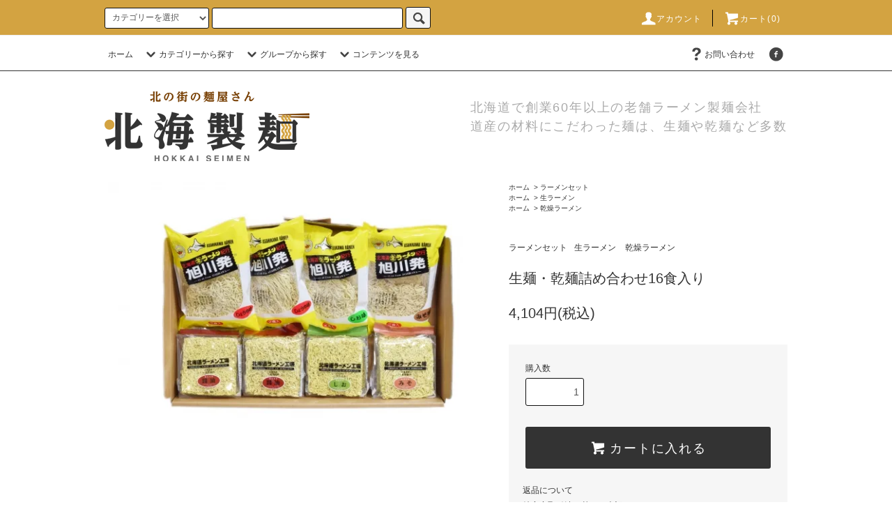

--- FILE ---
content_type: text/html; charset=EUC-JP
request_url: https://hokumen.shop/?pid=150949858
body_size: 13641
content:
<!DOCTYPE html PUBLIC "-//W3C//DTD XHTML 1.0 Transitional//EN" "http://www.w3.org/TR/xhtml1/DTD/xhtml1-transitional.dtd">
<html xmlns:og="http://ogp.me/ns#" xmlns:fb="http://www.facebook.com/2008/fbml" xmlns:mixi="http://mixi-platform.com/ns#" xmlns="http://www.w3.org/1999/xhtml" xml:lang="ja" lang="ja" dir="ltr">
<head>
<meta http-equiv="content-type" content="text/html; charset=euc-jp" />
<meta http-equiv="X-UA-Compatible" content="IE=edge,chrome=1" />
<title>生麺・乾麺詰め合わせ16食入り - 北海製麺｜旭川市の製麺会社が運営する旭川ラーメンのオンラインショップ</title>
<meta name="Keywords" content="生麺・乾麺詰め合わせ16食入り,北海製麺,ラーメン,製麺,北海道,旭川市,通販,ECサイト,ショッピング" />
<meta name="Description" content="創業60年以上の老舗製麺会社が運営する旭川ラーメンのオンライン通販サイトです。道産の材料にこだわった麺は、生麺や乾麺など多様に商品を開発。なかでも、ゆめぴりかの米粉を使用した「ひとゆめ」は自慢の商品です。" />
<meta name="Author" content="北海製麺株式会社" />
<meta name="Copyright" content="Copyright 2020 北海製麺株式会社" />
<meta http-equiv="content-style-type" content="text/css" />
<meta http-equiv="content-script-type" content="text/javascript" />
<link rel="stylesheet" href="https://hokumen.shop/css/framework/colormekit.css" type="text/css" />
<link rel="stylesheet" href="https://hokumen.shop/css/framework/colormekit-responsive.css" type="text/css" />
<link rel="stylesheet" href="https://img07.shop-pro.jp/PA01449/527/css/7/index.css?cmsp_timestamp=20240729122836" type="text/css" />
<link rel="stylesheet" href="https://img07.shop-pro.jp/PA01449/527/css/7/product.css?cmsp_timestamp=20240729122836" type="text/css" />

<link rel="alternate" type="application/rss+xml" title="rss" href="https://hokumen.shop/?mode=rss" />
<script type="text/javascript" src="//ajax.googleapis.com/ajax/libs/jquery/1.11.0/jquery.min.js" ></script>
<meta property="og:title" content="生麺・乾麺詰め合わせ16食入り - 北海製麺｜旭川市の製麺会社が運営する旭川ラーメンのオンラインショップ" />
<meta property="og:description" content="創業60年以上の老舗製麺会社が運営する旭川ラーメンのオンライン通販サイトです。道産の材料にこだわった麺は、生麺や乾麺など多様に商品を開発。なかでも、ゆめぴりかの米粉を使用した「ひとゆめ」は自慢の商品です。" />
<meta property="og:url" content="https://hokumen.shop?pid=150949858" />
<meta property="og:site_name" content="北海製麺｜旭川市の製麺会社が運営する旭川ラーメンのオンラインショップ" />
<meta property="og:image" content="https://img07.shop-pro.jp/PA01449/527/product/150949858.jpg?cmsp_timestamp=20200513233822"/>
<meta property="og:type" content="product" />
<meta property="product:price:amount" content="4104" />
<meta property="product:price:currency" content="JPY" />
<meta property="product:product_link" content="https://hokumen.shop?pid=150949858" />
<!-- Google Tag Manager -->
<script>(function(w,d,s,l,i){w[l]=w[l]||[];w[l].push({'gtm.start':
new Date().getTime(),event:'gtm.js'});var f=d.getElementsByTagName(s)[0],
j=d.createElement(s),dl=l!='dataLayer'?'&l='+l:'';j.async=true;j.src=
'https://www.googletagmanager.com/gtm.js?id='+i+dl;f.parentNode.insertBefore(j,f);
})(window,document,'script','dataLayer','GTM-TRVKWLF');</script>
<!-- End Google Tag Manager &#8212;>

<!-- EC Booster -->
<meta name="google-site-verification" content="AaYsuNRa-bsalyog_vtLKuKGgWKHKsz7zexStNJpFi8" />

<!-- Global site tag (gtag.js) - Google Analytics -->
<script async src="https://www.googletagmanager.com/gtag/js?id=UA-136763721-8"></script>
<script>
  window.dataLayer = window.dataLayer || [];
  function gtag(){dataLayer.push(arguments);}
  gtag('js', new Date());

  gtag('config', 'UA-136763721-8');
</script>
<script>
  var Colorme = {"page":"product","shop":{"account_id":"PA01449527","title":"\u5317\u6d77\u88fd\u9eba\uff5c\u65ed\u5ddd\u5e02\u306e\u88fd\u9eba\u4f1a\u793e\u304c\u904b\u55b6\u3059\u308b\u65ed\u5ddd\u30e9\u30fc\u30e1\u30f3\u306e\u30aa\u30f3\u30e9\u30a4\u30f3\u30b7\u30e7\u30c3\u30d7"},"basket":{"total_price":0,"items":[]},"customer":{"id":null},"inventory_control":"none","product":{"shop_uid":"PA01449527","id":150949858,"name":"\u751f\u9eba\u30fb\u4e7e\u9eba\u8a70\u3081\u5408\u308f\u305b16\u98df\u5165\u308a","model_number":"","stock_num":null,"sales_price":4104,"sales_price_including_tax":4104,"variants":[],"category":{"id_big":2613930,"id_small":0},"groups":[{"id":2388283},{"id":2773533}],"members_price":4104,"members_price_including_tax":4104}};

  (function() {
    function insertScriptTags() {
      var scriptTagDetails = [];
      var entry = document.getElementsByTagName('script')[0];

      scriptTagDetails.forEach(function(tagDetail) {
        var script = document.createElement('script');

        script.type = 'text/javascript';
        script.src = tagDetail.src;
        script.async = true;

        if( tagDetail.integrity ) {
          script.integrity = tagDetail.integrity;
          script.setAttribute('crossorigin', 'anonymous');
        }

        entry.parentNode.insertBefore(script, entry);
      })
    }

    window.addEventListener('load', insertScriptTags, false);
  })();
</script>
<script async src="https://zen.one/analytics.js"></script>
</head>
<body>
<meta name="colorme-acc-payload" content="?st=1&pt=10029&ut=150949858&at=PA01449527&v=20260120092456&re=&cn=fe8683f9fcdb3374b1538ee624b913f5" width="1" height="1" alt="" /><script>!function(){"use strict";Array.prototype.slice.call(document.getElementsByTagName("script")).filter((function(t){return t.src&&t.src.match(new RegExp("dist/acc-track.js$"))})).forEach((function(t){return document.body.removeChild(t)})),function t(c){var r=arguments.length>1&&void 0!==arguments[1]?arguments[1]:0;if(!(r>=c.length)){var e=document.createElement("script");e.onerror=function(){return t(c,r+1)},e.src="https://"+c[r]+"/dist/acc-track.js?rev=3",document.body.appendChild(e)}}(["acclog001.shop-pro.jp","acclog002.shop-pro.jp"])}();</script>
<noscript><iframe src="https://www.googletagmanager.com/ns.html?id=GTM-TRVKWLF"
height="0" width="0" style="display:none;visibility:hidden"></iframe></noscript>


<script src="https://img.shop-pro.jp/tmpl_js/76/jquery.tile.js"></script>
<script src="https://img.shop-pro.jp/tmpl_js/76/jquery.skOuterClick.js"></script>
<script src="https://img.shop-pro.jp/tmpl_js/76/smoothscroll.js"></script>
<script src="https://img.shop-pro.jp/tmpl_js/76/utility.index.js"></script>

<div class="cart_in_modal__bg show_while_cart_in_connecting spinner" style="display: none;"></div>
<div id="wrapper">
  <div id="header">
    <div class="header_top">
      <div class="header_top_inner container">
        <form action="https://hokumen.shop/" method="GET" class="search_form visible-desktop">
          <input type="hidden" name="mode" value="srh" />
          <select name="cid" class="search_select">
            <option value="">カテゴリーを選択</option>
                          <option value="2736716,0">コラボラーメン</option>
                          <option value="2819871,0">一蔵</option>
                          <option value="2867850,0">麺屋くるる</option>
                          <option value="2613930,0">ラーメンセット</option>
                          <option value="2613935,0">ひとゆめ</option>
                          <option value="2613936,0">旭山動物園ラーメン</option>
                          <option value="2613937,0">旭川発</option>
                          <option value="2613938,0">梅光軒</option>
                          <option value="2613939,0">北海道旭川生ラーメン</option>
                          <option value="2613996,0">とんこつガラスープ</option>
                          <option value="2614026,0">北海道あさひかわラーメン</option>
                      </select>
          <input type="text" name="keyword" class="search_box" />
          <button class="btn_search btn btn-xs"><i class="icon-lg-b icon-search"></i></button>
        </form>
        <ul class="header_nav_headline inline visible-desktop">
          <li>
            <a href="https://hokumen.shop/?mode=myaccount"><i class="icon-lg-w icon-user"></i>アカウント</a>
          </li>
                    <li class="headline_viewcart">
                        <a href="https://hokumen.shop/cart/proxy/basket?shop_id=PA01449527&shop_domain=hokumen.shop"><i class="icon-lg-w icon-cart"></i>カート(0)</span></a>
                      </li>
        </ul>
        <div class="header_nav_phone hidden-desktop">
          <span class="nav_btn_phone"><i class="icon-lg-w icon-list"></i>メニュー</span>
          <div class="header_nav_lst_phone">
            <ul class="unstyled">
              <li>
                <a href="./">ホーム</a>
              </li>
              <li>
                                <a href="https://hokumen.shop/cart/proxy/basket?shop_id=PA01449527&shop_domain=hokumen.shop">カートを見る</a>
                              </li>
              <li>
                <a href="https://hokumen.shop/?mode=myaccount">アカウント</a>
              </li>
                                                        <li>
                <a href="https://hokkaiseimen.shop-pro.jp/customer/inquiries/new">お問い合わせ</a>
              </li>
            </ul>
          </div>
        </div>
      </div>
    </div>
    <div class="header_mid hidden-phone">
      <div class="header_mid_inner container">
        <div class="header_nav_global">
          <ul class="header_nav_global_left inline">
            <li><a href="./">ホーム</a></li>
            <li class="header_nav_global_left_category">
              <a href="javascript:void(0)"><i class="icon-lg-b icon-chevron_down"></i>カテゴリーから探す</a>
              <div class="header_nav_global_box header_nav_global_box_catogory row">
                <p class="header_nav_global_box_heading col col-lg-3">CATEGORY SEARCH</p>
                <div class="header_nav_global_box_detail col col-lg-9 row">
                                                                                    
                                            <ul class="row header_nav_global_box_lists col col-lg-4 col-md-4 col-sm-6 col-xs-12 unstyled">
                                        <li>
                      <a href="https://hokumen.shop/?mode=cate&cbid=2736716&csid=0">
                        コラボラーメン
                      </a>
                    </li>
                                                                                                  <li>
                      <a href="https://hokumen.shop/?mode=cate&cbid=2819871&csid=0">
                        一蔵
                      </a>
                    </li>
                                                                                                  <li>
                      <a href="https://hokumen.shop/?mode=cate&cbid=2867850&csid=0">
                        麺屋くるる
                      </a>
                    </li>
                                                                                                  <li>
                      <a href="https://hokumen.shop/?mode=cate&cbid=2613930&csid=0">
                        ラーメンセット
                      </a>
                    </li>
                                          </ul>
                      <ul class="row header_nav_global_box_lists col col-lg-4 col-md-4 col-sm-6 col-xs-12 unstyled">
                                                                                                  <li>
                      <a href="https://hokumen.shop/?mode=cate&cbid=2613935&csid=0">
                        ひとゆめ
                      </a>
                    </li>
                                                                                                  <li>
                      <a href="https://hokumen.shop/?mode=cate&cbid=2613936&csid=0">
                        旭山動物園ラーメン
                      </a>
                    </li>
                                                                                                  <li>
                      <a href="https://hokumen.shop/?mode=cate&cbid=2613937&csid=0">
                        旭川発
                      </a>
                    </li>
                                                                                                  <li>
                      <a href="https://hokumen.shop/?mode=cate&cbid=2613938&csid=0">
                        梅光軒
                      </a>
                    </li>
                                          </ul>
                      <ul class="row header_nav_global_box_lists col col-lg-4 col-md-4 col-sm-6 col-xs-12 unstyled">
                                                                                                  <li>
                      <a href="https://hokumen.shop/?mode=cate&cbid=2613939&csid=0">
                        北海道旭川生ラーメン
                      </a>
                    </li>
                                                                                                  <li>
                      <a href="https://hokumen.shop/?mode=cate&cbid=2613996&csid=0">
                        とんこつガラスープ
                      </a>
                    </li>
                                                                                                  <li>
                      <a href="https://hokumen.shop/?mode=cate&cbid=2614026&csid=0">
                        北海道あさひかわラーメン
                      </a>
                    </li>
                                                              </ul>
                                                      </div>
              </div>
            </li>
                                          <li class="header_nav_global_left_group">
                  <a href="javascript:void(0)"><i class="icon-lg-b icon-chevron_down"></i>グループから探す</a>
                  <div class="header_nav_global_box header_nav_global_box_group row">
                    <p class="header_nav_global_box_heading col col-lg-3">GROUP SEARCH</p>
                    <div class="header_nav_global_box_detail col col-lg-9 row">
                                                                                    <ul class="row header_nav_global_box_lists col col-lg-4 col-md-4 col-sm-6 col-xs-12 unstyled">
                            <li>
                <a href="https://hokumen.shop/?mode=grp&gid=2388283">
                  生ラーメン
                </a>
              </li>
                                                                    <li>
                <a href="https://hokumen.shop/?mode=grp&gid=2773533">
                  乾燥ラーメン
                </a>
              </li>
                                                  </ul>
                    </div>
                  </div>
                </li>
                                                    <li class="header_nav_global_left_contents">
                <a href="javascript:void(0)"><i class="icon-lg-b icon-chevron_down"></i>コンテンツを見る</a>
                <div class="header_nav_global_box header_nav_global_box_contents row">
                  <p class="header_nav_global_box_heading col col-lg-3">CONTENTS</p>
                  <div class="header_nav_global_box_detail col col-lg-9 row">
                                          <ul class="col col-lg-12 row unstyled">                        <li>
                          <a href="https://hokumen.shop/?mode=f1">
                            北海製麺のこだわり
                          </a>
                        </li>
                                                                                        <li>
                          <a href="https://hokumen.shop/?mode=f2">
                            会社概要
                          </a>
                        </li>
                                                                                        <li>
                          <a href="https://hokumen.shop/?mode=f3">
                            北海製麺の商品が買える店舗
                          </a>
                        </li>
                      </ul>                                      </div>
                </div>
              </li>
                      </ul>
          <ul class="header_nav_global_right inline">
                                    <li class="visible-desktop"><a href="https://hokkaiseimen.shop-pro.jp/customer/inquiries/new"><i class="icon-lg-b icon-help"></i>お問い合わせ</a></li>
            <li>



                                                <ul class="header_nav_global_social inline">
                                                          <li>
                  <a href="https://facebook.com/hokumenn" target="_blank"><i class="icon-lg-b icon-c_facebook"></i></a>
                </li>
                                          
            


            </li>
          </ul>
        </div>
      </div>
    </div>
    <div class="header_btm container clearfix">
              <h1 class="header_logo"><a href="./"><img src="https://img07.shop-pro.jp/PA01449/527/PA01449527.png?cmsp_timestamp=20240703100252" alt="北海製麺｜旭川市の製麺会社が運営する旭川ラーメンのオンラインショップ" /></a></h1>
      


                                    <p class="header_lead">北海道で創業60年以上の老舗ラーメン製麺会社<br>道産の材料にこだわった麺は、生麺や乾麺など多数</p>
      


                        <ul class="header_nav_global_social inline visible-phone">
                          <li>
            <a href="https://facebook.com/hokumenn" target="_blank"><i class="icon-lg-b icon-c_facebook"></i></a>
          </li>
                                
      </ul>
      


          </div>
  </div>
  <div class="main row">
    <div id="contents" class="contents contents_detail col col-md-9 col-sm-12">
      <script src="https://img.shop-pro.jp/tmpl_js/76/utility.product.js"></script>

<div id="product" class="product">
      <form name="product_form" method="post" action="https://hokumen.shop/cart/proxy/basket/items/add">
      <div class="product_area clearfix">
        <div class="product_area_left col col-md-7 col-sm-12">
          
          <div class="container-section product_img col col-md-12 col-lg-12">
            <div class="product_img_main">
                              <img src="https://img07.shop-pro.jp/PA01449/527/product/150949858.jpg?cmsp_timestamp=20200513233822" class="product_img_main_img" alt="" />
                          </div>
                      </div>
          
          
                    
        </div>
        <div class="product_area_right col col-md-5 col-sm-12">
          
          <ul class="pankuzu_lists inline container">
            <li class="pankuzu_list"><a href="./">ホーム</a></li>
                          <li class="pankuzu_list">&nbsp;&gt;&nbsp;<a href="?mode=cate&cbid=2613930&csid=0">ラーメンセット</a></li>
                                  </ul>
                      <ul class="pankuzu_lists inline container">
              <li class="pankuzu_list"><a href="./">ホーム</a></li>
                                                              <li class="pankuzu_list">&nbsp;&gt;&nbsp;<a href="https://hokumen.shop/?mode=grp&gid=2388283">生ラーメン</a></li>
                          </ul>
                      <ul class="pankuzu_lists inline container">
              <li class="pankuzu_list"><a href="./">ホーム</a></li>
                                                              <li class="pankuzu_list">&nbsp;&gt;&nbsp;<a href="https://hokumen.shop/?mode=grp&gid=2773533">乾燥ラーメン</a></li>
                          </ul>
                    

          <div id="product_detail_area" class="product_detail_area">
            
            <ul class="inline unstyled product_belong_lists">
                              <li class="product_belong_list">
                  <a href="?mode=cate&cbid=2613930&csid=0" class="product_belong_list_link">ラーメンセット</a>
                </li>
                                                                                  <li class="product_belong_list">
                      <a href="https://hokumen.shop/?mode=grp&gid=2388283" class="product_belong_list_link">生ラーメン</a>
                    </li>
                                                                        <li class="product_belong_list">
                      <a href="https://hokumen.shop/?mode=grp&gid=2773533" class="product_belong_list_link">乾燥ラーメン</a>
                    </li>
                                                            </ul>
            

            
            <h2 class="product_name">生麺・乾麺詰め合わせ16食入り</h2>
            

            
                        

            
            <p class="product_price_area">
                              <span class="product_price">4,104円(税込)</span>
                          </p>
                                                
          </div>

          <div class="product_cart_area">
            
                        
                        
            <div class="product_cart_order row">
                              <div class="col col-lg-12 clearfix">
                  <div class="product_cart_select_name">購入数</div>
                  <input type="text" name="product_num" value="1" class="product_cart_init_num" />
                  <ul class="product_cart_init">
                    <li><a href="javascript:f_change_num2(document.product_form.product_num,'1',1,null);"></a></li>
                    <li><a href="javascript:f_change_num2(document.product_form.product_num,'0',1,null);"></a></li>
                  </ul>
                  <div class="product_cart_unit"></div>
                </div>
                <div class="col col-lg-12">
                                    <span class="disable_cartin">
                    <button class="btn btn-block btn-addcart" type="submit">
                      <i class="icon-lg-w icon-cart"></i><span>カートに入れる</span>
                    </button>
                  </span>
                                                    </div>
                            <p class="stock_error hide"></p>

                            <div class="cart_in_modal cart_modal__close" style="display: none;">
                <div class="cart_in_modal__outline not_bubbling">
                  <label class="cart_modal__close cart_in_modal__close-icon">
                  </label>
                  <p class="cart_in_modal__heading">
                    こちらの商品が<br class="sp-br">カートに入りました
                  </p>
                  <div class="cart_in_modal__detail">
                                        <div class="cart_in_modal__image-wrap">
                      <img src="https://img07.shop-pro.jp/PA01449/527/product/150949858.jpg?cmsp_timestamp=20200513233822" alt="" class="cart_in_modal__image" />
                    </div>
                                        <p class="cart_in_modal__name">
                      生麺・乾麺詰め合わせ16食入り
                    </p>
                  </div>
                  <div class="cart_in_modal__button-wrap">
                    <button class="cart_view_with_async cart_in_modal__button cart_in_modal__button--solid">かごの中身を見る</button>
                    <p class="cart_modal__close cart_in_modal__text-link">ショッピングを続ける</p>
                  </div>
                </div>
              </div>
              <div class="cart_in_error_modal cart_in_error__close" style="display: none;">
                <div class="cart_in_modal__outline not_bubbling">
                  <label class="cart_in_error__close cart_in_modal__close-icon">
                  </label>
                  <p class="cart_in_error_message cart_in_error_modal__heading"></p>
                  <div class="cart_in_modal__button-wrap">
                    <button class="cart_in_error__close cart_in_modal__button cart_in_modal__button--solid">ショッピングを続ける</button>
                  </div>
                </div>
              </div>
              
            </div>
            
            <ul class="product_related_lists unstyled">
                            <li class="product_related_list"><a href="https://hokumen.shop/?mode=sk#cancel">返品について</a></li>
              <li class="product_related_list"><a href="https://hokumen.shop/?mode=sk#info">特定商取引法に基づく表記</a></li>
            </ul>
          </div>

          
          <ul class="product_social_lists unstyled">
            <li>
              <div class="line-it-button" data-lang="ja" data-type="share-a" data-ver="3"
                         data-color="default" data-size="small" data-count="false" style="display: none;"></div>
                       <script src="https://www.line-website.com/social-plugins/js/thirdparty/loader.min.js" async="async" defer="defer"></script>
              
              <a href="https://twitter.com/share" class="twitter-share-button" data-url="https://hokumen.shop/?pid=150949858" data-text="" data-lang="ja" >ツイート</a>
<script charset="utf-8">!function(d,s,id){var js,fjs=d.getElementsByTagName(s)[0],p=/^http:/.test(d.location)?'http':'https';if(!d.getElementById(id)){js=d.createElement(s);js.id=id;js.src=p+'://platform.twitter.com/widgets.js';fjs.parentNode.insertBefore(js,fjs);}}(document, 'script', 'twitter-wjs');</script>
            </li>
          </ul>
          

          
                    <ul class="product_related_lists unstyled">
            <li class="product_related_list">
              <a href="mailto:?subject=%E3%80%90%E5%8C%97%E6%B5%B7%E8%A3%BD%E9%BA%BA%EF%BD%9C%E6%97%AD%E5%B7%9D%E5%B8%82%E3%81%AE%E8%A3%BD%E9%BA%BA%E4%BC%9A%E7%A4%BE%E3%81%8C%E9%81%8B%E5%96%B6%E3%81%99%E3%82%8B%E6%97%AD%E5%B7%9D%E3%83%A9%E3%83%BC%E3%83%A1%E3%83%B3%E3%81%AE%E3%82%AA%E3%83%B3%E3%83%A9%E3%82%A4%E3%83%B3%E3%82%B7%E3%83%A7%E3%83%83%E3%83%97%E3%80%91%E3%81%AE%E3%80%8C%E7%94%9F%E9%BA%BA%E3%83%BB%E4%B9%BE%E9%BA%BA%E8%A9%B0%E3%82%81%E5%90%88%E3%82%8F%E3%81%9B16%E9%A3%9F%E5%85%A5%E3%82%8A%E3%80%8D%E3%81%8C%E3%81%8A%E3%81%99%E3%81%99%E3%82%81%E3%81%A7%E3%81%99%EF%BC%81&body=%0D%0A%0D%0A%E2%96%A0%E5%95%86%E5%93%81%E3%80%8C%E7%94%9F%E9%BA%BA%E3%83%BB%E4%B9%BE%E9%BA%BA%E8%A9%B0%E3%82%81%E5%90%88%E3%82%8F%E3%81%9B16%E9%A3%9F%E5%85%A5%E3%82%8A%E3%80%8D%E3%81%AEURL%0D%0Ahttps%3A%2F%2Fhokumen.shop%2F%3Fpid%3D150949858%0D%0A%0D%0A%E2%96%A0%E3%82%B7%E3%83%A7%E3%83%83%E3%83%97%E3%81%AEURL%0Ahttps%3A%2F%2Fhokumen.shop%2F"><i class="icon-lg-b icon-chevron_left"></i>この商品を友達に教える</a>
            </li>
            <li class="product_related_list">
              <a href="https://hokkaiseimen.shop-pro.jp/customer/products/150949858/inquiries/new"><i class="icon-lg-b icon-chevron_left"></i>この商品について問い合わせる</a>
            </li>
            <li class="product_related_list">
              <a href="https://hokumen.shop/?mode=cate&cbid=2613930&csid=0"><i class="icon-lg-b icon-chevron_left"></i>買い物を続ける</a>
            </li>
          </ul>
          

        </div>
      </div>
      <div class="row">



                                                                          <ul class="product_tabs row">
            <li id="product_panel_explain" class="product_tab active col col-lg-6">
              <a href="#">商品説明</a>
            </li>
            <li id="product_panel_image" class="product_tab col col-lg-6">
              <a href="#">イメージ</a>
            </li>
                      </ul>
          <div class="product_panels">
              <div class="product_panel_explain product_panel active">
                
                                  <div class="product_explain">
                    人気の生麺と乾麺を楽しめるセット。<br />
醤油も味噌も塩も楽しみたいという方におススメです。<br />

                  </div>
                                
              </div>
              <div class="product_panel_image product_panel">
                
                                  <p class="product_img_sub product_text_not">イメージはありません。</p>
                                
              </div>
                        </div>
                


        
                

      </div>
      <input type="hidden" name="user_hash" value="2f27e51f7866e0c3b327756f3ded82a1"><input type="hidden" name="members_hash" value="2f27e51f7866e0c3b327756f3ded82a1"><input type="hidden" name="shop_id" value="PA01449527"><input type="hidden" name="product_id" value="150949858"><input type="hidden" name="members_id" value=""><input type="hidden" name="back_url" value="https://hokumen.shop/?pid=150949858"><input type="hidden" name="reference_token" value="3b0aff40bf494bb7892c52881ef24262"><input type="hidden" name="shop_domain" value="hokumen.shop">
    </form>
  </div>

    </div>
    <div id="side" class="side col col-md-3 col-sm-12 hidden-phone">
          </div>
    <div id="side" class="side col col-lg-3 col-sm-12 visible-phone">
      
                        <div class="side_category">
            <h3 class="heading side_category_heading">カテゴリーから探す</h3>
            <ul class="lists side_category_lists unstyled">
                              <li class="list side_category_list">
                  <a href="https://hokumen.shop/?mode=cate&cbid=2736716&csid=0" class="list_link show">
                    <span class="list_icon_arrow icon-lg-b icon-chevron_right"></span>
                    <span class="list_link_name">コラボラーメン</span>
                  </a>
                                  </li>
                              <li class="list side_category_list">
                  <a href="https://hokumen.shop/?mode=cate&cbid=2819871&csid=0" class="list_link show">
                    <span class="list_icon_arrow icon-lg-b icon-chevron_right"></span>
                    <span class="list_link_name">一蔵</span>
                  </a>
                                  </li>
                              <li class="list side_category_list">
                  <a href="https://hokumen.shop/?mode=cate&cbid=2867850&csid=0" class="list_link show">
                    <span class="list_icon_arrow icon-lg-b icon-chevron_right"></span>
                    <span class="list_link_name">麺屋くるる</span>
                  </a>
                                  </li>
                              <li class="list side_category_list">
                  <a href="https://hokumen.shop/?mode=cate&cbid=2613930&csid=0" class="list_link show">
                    <span class="list_icon_arrow icon-lg-b icon-chevron_right"></span>
                    <span class="list_link_name">ラーメンセット</span>
                  </a>
                                  </li>
                              <li class="list side_category_list">
                  <a href="https://hokumen.shop/?mode=cate&cbid=2613935&csid=0" class="list_link show">
                    <span class="list_icon_arrow icon-lg-b icon-chevron_right"></span>
                    <span class="list_link_name">ひとゆめ</span>
                  </a>
                                  </li>
                              <li class="list side_category_list">
                  <a href="https://hokumen.shop/?mode=cate&cbid=2613936&csid=0" class="list_link show">
                    <span class="list_icon_arrow icon-lg-b icon-chevron_right"></span>
                    <span class="list_link_name">旭山動物園ラーメン</span>
                  </a>
                                  </li>
                              <li class="list side_category_list">
                  <a href="https://hokumen.shop/?mode=cate&cbid=2613937&csid=0" class="list_link show">
                    <span class="list_icon_arrow icon-lg-b icon-chevron_right"></span>
                    <span class="list_link_name">旭川発</span>
                  </a>
                                  </li>
                              <li class="list side_category_list">
                  <a href="https://hokumen.shop/?mode=cate&cbid=2613938&csid=0" class="list_link show">
                    <span class="list_icon_arrow icon-lg-b icon-chevron_right"></span>
                    <span class="list_link_name">梅光軒</span>
                  </a>
                                  </li>
                              <li class="list side_category_list">
                  <a href="https://hokumen.shop/?mode=cate&cbid=2613939&csid=0" class="list_link show">
                    <span class="list_icon_arrow icon-lg-b icon-chevron_right"></span>
                    <span class="list_link_name">北海道旭川生ラーメン</span>
                  </a>
                                  </li>
                              <li class="list side_category_list">
                  <a href="https://hokumen.shop/?mode=cate&cbid=2613996&csid=0" class="list_link show">
                    <span class="list_icon_arrow icon-lg-b icon-chevron_right"></span>
                    <span class="list_link_name">とんこつガラスープ</span>
                  </a>
                                  </li>
                              <li class="list side_category_list">
                  <a href="https://hokumen.shop/?mode=cate&cbid=2614026&csid=0" class="list_link show">
                    <span class="list_icon_arrow icon-lg-b icon-chevron_right"></span>
                    <span class="list_link_name">北海道あさひかわラーメン</span>
                  </a>
                                  </li>
                          </ul>
          </div>
                                                                                                                                                                
      
                        <div class="side_group">
            <h3 class="side_group_heading heading">グループから探す</h3>
            <ul class="side_group_lists lists unstyled">
                      <li class="side_group_list list">
                <a href="https://hokumen.shop/?mode=grp&gid=2388283" class="list_link show">
                  <span class="list_icon_arrow icon-lg-b icon-chevron_right"></span>
                  <span class="list_link_name">生ラーメン</span>
                </a>
              </li>
                                    <li class="side_group_list list">
                <a href="https://hokumen.shop/?mode=grp&gid=2773533" class="list_link show">
                  <span class="list_icon_arrow icon-lg-b icon-chevron_right"></span>
                  <span class="list_link_name">乾燥ラーメン</span>
                </a>
              </li>
                    </ul>
          </div>
                    
      
                                    <div class="side_freepage">
              <h3 class="side_freepage_heading heading">コンテンツを見る</h3>
              <ul class="side_freepage_lists lists unstyled ">
                          <li class="side_freepage_list list">
                  <a href="https://hokumen.shop/?mode=f1" class="list_link show">
                    北海製麺のこだわり
                  </a>
                </li>
                                            <li class="side_freepage_list list">
                  <a href="https://hokumen.shop/?mode=f2" class="list_link show">
                    会社概要
                  </a>
                </li>
                                            <li class="side_freepage_list list">
                  <a href="https://hokumen.shop/?mode=f3" class="list_link show">
                    北海製麺の商品が買える店舗
                  </a>
                </li>
                        </ul>
            </div>
                              
    </div>
  </div>
  <div id="footer" class="footer">
          
              <div class="footer_inner footer_seller">
          <h2 class="heading footer_heading footer_seller_heading">ランキング</h2>
          <div class="visible-phone">
            <ul class="footer_lists footer_seller_lists row unstyled">
                              <li class="col col-sm-4 footer_list footer_seller_list ">
                  <span class="rank_box rank_sp_box">
                    <span class="rank_number rank_sp_number"></span>
                  </span>
                  <a href="?pid=174852730">
                                          <img src="https://img07.shop-pro.jp/PA01449/527/product/174852730_th.jpg?cmsp_timestamp=20250415155214" alt="<img class='new_mark_img1' src='https://img.shop-pro.jp/img/new/icons5.gif' style='border:none;display:inline;margin:0px;padding:0px;width:auto;' />乾燥ラーメン｜麺屋くるる（1食入り）" class="footer_list_img footer_seller_list_img show item_img" />
                                      </a>
                  <a href="?pid=174852730">
                    <span class="item_name show"><img class='new_mark_img1' src='https://img.shop-pro.jp/img/new/icons5.gif' style='border:none;display:inline;margin:0px;padding:0px;width:auto;' />乾燥ラーメン｜麺屋くるる（1食入り）</span>
                  </a>
                                                                                <span class="item_price show">432円(税込)</span>
                                                      </li>
                              <li class="col col-sm-4 footer_list footer_seller_list ">
                  <span class="rank_box rank_sp_box">
                    <span class="rank_number rank_sp_number"></span>
                  </span>
                  <a href="?pid=150949526">
                                          <img src="https://img07.shop-pro.jp/PA01449/527/product/150949526_th.jpg?cmsp_timestamp=20200513233402" alt="旭川生ラーメン（10食入り）" class="footer_list_img footer_seller_list_img show item_img" />
                                      </a>
                  <a href="?pid=150949526">
                    <span class="item_name show">旭川生ラーメン（10食入り）</span>
                  </a>
                                                                                <span class="item_price show">3,456円(税込)</span>
                                                      </li>
                              <li class="col col-sm-4 footer_list footer_seller_list ">
                  <span class="rank_box rank_sp_box">
                    <span class="rank_number rank_sp_number"></span>
                  </span>
                  <a href="?pid=150949812">
                                          <img src="https://img07.shop-pro.jp/PA01449/527/product/150949812_th.jpg?cmsp_timestamp=20200513235118" alt="旭川生ラーメン｜旭川発（6食入り）" class="footer_list_img footer_seller_list_img show item_img" />
                                      </a>
                  <a href="?pid=150949812">
                    <span class="item_name show">旭川生ラーメン｜旭川発（6食入り）</span>
                  </a>
                                                                                <span class="item_price show">1,620円(税込)</span>
                                                      </li>
                              <li class="col col-sm-4 footer_list footer_seller_list hidden-phone">
                  <span class="rank_box rank_sp_box">
                    <span class="rank_number rank_sp_number"></span>
                  </span>
                  <a href="?pid=161247978">
                                          <img src="https://img07.shop-pro.jp/PA01449/527/product/161247978_th.jpg?cmsp_timestamp=20210623170311" alt="<img class='new_mark_img1' src='https://img.shop-pro.jp/img/new/icons5.gif' style='border:none;display:inline;margin:0px;padding:0px;width:auto;' />アローラロコン・ロコンのあさひかわラーメン" class="footer_list_img footer_seller_list_img show item_img" />
                                      </a>
                  <a href="?pid=161247978">
                    <span class="item_name show"><img class='new_mark_img1' src='https://img.shop-pro.jp/img/new/icons5.gif' style='border:none;display:inline;margin:0px;padding:0px;width:auto;' />アローラロコン・ロコンのあさひかわラーメン</span>
                  </a>
                                                                                <span class="item_price show">540円(税込)</span>
                                                      </li>
                              <li class="col col-sm-4 footer_list footer_seller_list hidden-phone">
                  <span class="rank_box rank_sp_box">
                    <span class="rank_number rank_sp_number"></span>
                  </span>
                  <a href="?pid=150949560">
                                          <img src="https://img07.shop-pro.jp/PA01449/527/product/150949560_th.jpg?cmsp_timestamp=20200513233328" alt="旭川生ラーメン｜旭川発（10食入り）" class="footer_list_img footer_seller_list_img show item_img" />
                                      </a>
                  <a href="?pid=150949560">
                    <span class="item_name show">旭川生ラーメン｜旭川発（10食入り）</span>
                  </a>
                                                                                <span class="item_price show">2,592円(税込)</span>
                                                      </li>
                              <li class="col col-sm-4 footer_list footer_seller_list hidden-phone">
                  <span class="rank_box rank_sp_box">
                    <span class="rank_number rank_sp_number"></span>
                  </span>
                  <a href="?pid=150949832">
                                          <img src="https://img07.shop-pro.jp/PA01449/527/product/150949832_th.jpg?cmsp_timestamp=20200513234906" alt="旭川生ラーメン｜旭川発（20食入り）" class="footer_list_img footer_seller_list_img show item_img" />
                                      </a>
                  <a href="?pid=150949832">
                    <span class="item_name show">旭川生ラーメン｜旭川発（20食入り）</span>
                  </a>
                                                                                <span class="item_price show">5,184円(税込)</span>
                                                      </li>
                              <li class="col col-sm-4 footer_list footer_seller_list hidden-phone">
                  <span class="rank_box rank_sp_box">
                    <span class="rank_number rank_sp_number"></span>
                  </span>
                  <a href="?pid=150949869">
                                          <img src="https://img07.shop-pro.jp/PA01449/527/product/150949869_th.jpg?cmsp_timestamp=20200513233747" alt="乾燥ラーメン｜北海道ラーメン工場（16食入り）" class="footer_list_img footer_seller_list_img show item_img" />
                                      </a>
                  <a href="?pid=150949869">
                    <span class="item_name show">乾燥ラーメン｜北海道ラーメン工場（16食入り）</span>
                  </a>
                                                                                <span class="item_price show">4,320円(税込)</span>
                                                      </li>
                              <li class="col col-sm-4 footer_list footer_seller_list hidden-phone">
                  <span class="rank_box rank_sp_box">
                    <span class="rank_number rank_sp_number"></span>
                  </span>
                  <a href="?pid=150949423">
                                          <img src="https://img07.shop-pro.jp/PA01449/527/product/150949423_th.jpg?cmsp_timestamp=20200513233514" alt="<img class='new_mark_img1' src='https://img.shop-pro.jp/img/new/icons5.gif' style='border:none;display:inline;margin:0px;padding:0px;width:auto;' />米粉めん｜ひとゆめ（5食入り）" class="footer_list_img footer_seller_list_img show item_img" />
                                      </a>
                  <a href="?pid=150949423">
                    <span class="item_name show"><img class='new_mark_img1' src='https://img.shop-pro.jp/img/new/icons5.gif' style='border:none;display:inline;margin:0px;padding:0px;width:auto;' />米粉めん｜ひとゆめ（5食入り）</span>
                  </a>
                                                                                <span class="item_price show">1,080円(税込)</span>
                                                      </li>
                              <li class="col col-sm-4 footer_list footer_seller_list hidden-phone">
                  <span class="rank_box rank_sp_box">
                    <span class="rank_number rank_sp_number"></span>
                  </span>
                  <a href="?pid=150949749">
                                          <img src="https://img07.shop-pro.jp/PA01449/527/product/150949749_th.jpg?cmsp_timestamp=20200513232906" alt="乾燥ラーメン｜北海道ラーメン工場（6食入り）" class="footer_list_img footer_seller_list_img show item_img" />
                                      </a>
                  <a href="?pid=150949749">
                    <span class="item_name show">乾燥ラーメン｜北海道ラーメン工場（6食入り）</span>
                  </a>
                                                                                <span class="item_price show">1,836円(税込)</span>
                                                      </li>
                          </ul>
                          <div class="more-prd btn btn-block btn-more hidden-tablet hidden-desktop">
                <span>もっと見る</span>
              </div>
                      </div>
          <div class="hidden-phone">
            <ul class="footer_seller_lists footer_lists row unstyled">
                              <li class="col col-sm-4 footer_list footer_seller_list">
                  <span class="rank_box rank_pc_box">
                    <span class="rank_number rank_pc_number"></span>
                  </span>
                  <a href="?pid=174852730">
                                          <img src="https://img07.shop-pro.jp/PA01449/527/product/174852730_th.jpg?cmsp_timestamp=20250415155214" alt="<img class='new_mark_img1' src='https://img.shop-pro.jp/img/new/icons5.gif' style='border:none;display:inline;margin:0px;padding:0px;width:auto;' />乾燥ラーメン｜麺屋くるる（1食入り）" class="footer_list_img footer_seller_list_img show item_img" />
                                      </a>
                  <a href="?pid=174852730">
                    <span class="item_name show"><img class='new_mark_img1' src='https://img.shop-pro.jp/img/new/icons5.gif' style='border:none;display:inline;margin:0px;padding:0px;width:auto;' />乾燥ラーメン｜麺屋くるる（1食入り）</span>
                  </a>
                                                                                <span class="item_price show">432円(税込)</span>
                                                      </li>
                              <li class="col col-sm-4 footer_list footer_seller_list">
                  <span class="rank_box rank_pc_box">
                    <span class="rank_number rank_pc_number"></span>
                  </span>
                  <a href="?pid=150949526">
                                          <img src="https://img07.shop-pro.jp/PA01449/527/product/150949526_th.jpg?cmsp_timestamp=20200513233402" alt="旭川生ラーメン（10食入り）" class="footer_list_img footer_seller_list_img show item_img" />
                                      </a>
                  <a href="?pid=150949526">
                    <span class="item_name show">旭川生ラーメン（10食入り）</span>
                  </a>
                                                                                <span class="item_price show">3,456円(税込)</span>
                                                      </li>
                              <li class="col col-sm-4 footer_list footer_seller_list">
                  <span class="rank_box rank_pc_box">
                    <span class="rank_number rank_pc_number"></span>
                  </span>
                  <a href="?pid=150949812">
                                          <img src="https://img07.shop-pro.jp/PA01449/527/product/150949812_th.jpg?cmsp_timestamp=20200513235118" alt="旭川生ラーメン｜旭川発（6食入り）" class="footer_list_img footer_seller_list_img show item_img" />
                                      </a>
                  <a href="?pid=150949812">
                    <span class="item_name show">旭川生ラーメン｜旭川発（6食入り）</span>
                  </a>
                                                                                <span class="item_price show">1,620円(税込)</span>
                                                      </li>
                              <li class="col col-sm-4 footer_list footer_seller_list">
                  <span class="rank_box rank_pc_box">
                    <span class="rank_number rank_pc_number"></span>
                  </span>
                  <a href="?pid=161247978">
                                          <img src="https://img07.shop-pro.jp/PA01449/527/product/161247978_th.jpg?cmsp_timestamp=20210623170311" alt="<img class='new_mark_img1' src='https://img.shop-pro.jp/img/new/icons5.gif' style='border:none;display:inline;margin:0px;padding:0px;width:auto;' />アローラロコン・ロコンのあさひかわラーメン" class="footer_list_img footer_seller_list_img show item_img" />
                                      </a>
                  <a href="?pid=161247978">
                    <span class="item_name show"><img class='new_mark_img1' src='https://img.shop-pro.jp/img/new/icons5.gif' style='border:none;display:inline;margin:0px;padding:0px;width:auto;' />アローラロコン・ロコンのあさひかわラーメン</span>
                  </a>
                                                                                <span class="item_price show">540円(税込)</span>
                                                      </li>
                              <li class="col col-sm-4 footer_list footer_seller_list">
                  <span class="rank_box rank_pc_box">
                    <span class="rank_number rank_pc_number"></span>
                  </span>
                  <a href="?pid=150949560">
                                          <img src="https://img07.shop-pro.jp/PA01449/527/product/150949560_th.jpg?cmsp_timestamp=20200513233328" alt="旭川生ラーメン｜旭川発（10食入り）" class="footer_list_img footer_seller_list_img show item_img" />
                                      </a>
                  <a href="?pid=150949560">
                    <span class="item_name show">旭川生ラーメン｜旭川発（10食入り）</span>
                  </a>
                                                                                <span class="item_price show">2,592円(税込)</span>
                                                      </li>
                              <li class="col col-sm-4 footer_list footer_seller_list">
                  <span class="rank_box rank_pc_box">
                    <span class="rank_number rank_pc_number"></span>
                  </span>
                  <a href="?pid=150949832">
                                          <img src="https://img07.shop-pro.jp/PA01449/527/product/150949832_th.jpg?cmsp_timestamp=20200513234906" alt="旭川生ラーメン｜旭川発（20食入り）" class="footer_list_img footer_seller_list_img show item_img" />
                                      </a>
                  <a href="?pid=150949832">
                    <span class="item_name show">旭川生ラーメン｜旭川発（20食入り）</span>
                  </a>
                                                                                <span class="item_price show">5,184円(税込)</span>
                                                      </li>
                              <li class="col col-sm-4 footer_list footer_seller_list">
                  <span class="rank_box rank_pc_box">
                    <span class="rank_number rank_pc_number"></span>
                  </span>
                  <a href="?pid=150949869">
                                          <img src="https://img07.shop-pro.jp/PA01449/527/product/150949869_th.jpg?cmsp_timestamp=20200513233747" alt="乾燥ラーメン｜北海道ラーメン工場（16食入り）" class="footer_list_img footer_seller_list_img show item_img" />
                                      </a>
                  <a href="?pid=150949869">
                    <span class="item_name show">乾燥ラーメン｜北海道ラーメン工場（16食入り）</span>
                  </a>
                                                                                <span class="item_price show">4,320円(税込)</span>
                                                      </li>
                              <li class="col col-sm-4 footer_list footer_seller_list">
                  <span class="rank_box rank_pc_box">
                    <span class="rank_number rank_pc_number"></span>
                  </span>
                  <a href="?pid=150949423">
                                          <img src="https://img07.shop-pro.jp/PA01449/527/product/150949423_th.jpg?cmsp_timestamp=20200513233514" alt="<img class='new_mark_img1' src='https://img.shop-pro.jp/img/new/icons5.gif' style='border:none;display:inline;margin:0px;padding:0px;width:auto;' />米粉めん｜ひとゆめ（5食入り）" class="footer_list_img footer_seller_list_img show item_img" />
                                      </a>
                  <a href="?pid=150949423">
                    <span class="item_name show"><img class='new_mark_img1' src='https://img.shop-pro.jp/img/new/icons5.gif' style='border:none;display:inline;margin:0px;padding:0px;width:auto;' />米粉めん｜ひとゆめ（5食入り）</span>
                  </a>
                                                                                <span class="item_price show">1,080円(税込)</span>
                                                      </li>
                              <li class="col col-sm-4 footer_list footer_seller_list">
                  <span class="rank_box rank_pc_box">
                    <span class="rank_number rank_pc_number"></span>
                  </span>
                  <a href="?pid=150949749">
                                          <img src="https://img07.shop-pro.jp/PA01449/527/product/150949749_th.jpg?cmsp_timestamp=20200513232906" alt="乾燥ラーメン｜北海道ラーメン工場（6食入り）" class="footer_list_img footer_seller_list_img show item_img" />
                                      </a>
                  <a href="?pid=150949749">
                    <span class="item_name show">乾燥ラーメン｜北海道ラーメン工場（6食入り）</span>
                  </a>
                                                                                <span class="item_price show">1,836円(税込)</span>
                                                      </li>
                          </ul>
          </div>
        </div>
            
      
              <div class="footer_inner footer_recommend">
          <h2 class="heading footer_heading footer_recommend_heading">おすすめ商品</h2>
          <div class="visible-phone">
            <ul class="footer_lists footer_recommend_lists row unstyled">
                              <li class="col col-sm-4 footer_list footer_recommend_list ">
                  <a href="?pid=187654525">
                                          <img src="https://img07.shop-pro.jp/PA01449/527/product/187654525_th.jpg?cmsp_timestamp=20250719195034" alt="旭川生ラーメン〈冷し〉｜旭川発（6食入り）" class="footer_list_img footer_recommend_list_img show item_img" />
                                      </a>
                  <a href="?pid=187654525">
                    <span class="item_name show">旭川生ラーメン〈冷し〉｜旭川発（6食入り）</span>
                  </a>
                                                                                <span class="item_price show">1,620円(税込)</span>
                                                      </li>
                              <li class="col col-sm-4 footer_list footer_recommend_list ">
                  <a href="?pid=161247978">
                                          <img src="https://img07.shop-pro.jp/PA01449/527/product/161247978_th.jpg?cmsp_timestamp=20210623170311" alt="<img class='new_mark_img1' src='https://img.shop-pro.jp/img/new/icons5.gif' style='border:none;display:inline;margin:0px;padding:0px;width:auto;' />アローラロコン・ロコンのあさひかわラーメン" class="footer_list_img footer_recommend_list_img show item_img" />
                                      </a>
                  <a href="?pid=161247978">
                    <span class="item_name show"><img class='new_mark_img1' src='https://img.shop-pro.jp/img/new/icons5.gif' style='border:none;display:inline;margin:0px;padding:0px;width:auto;' />アローラロコン・ロコンのあさひかわラーメン</span>
                  </a>
                                                                                <span class="item_price show">540円(税込)</span>
                                                      </li>
                              <li class="col col-sm-4 footer_list footer_recommend_list ">
                  <a href="?pid=169599323">
                                          <img src="https://img07.shop-pro.jp/PA01449/527/product/169599323_th.png?cmsp_timestamp=20220728122548" alt="乾燥ラーメン｜一蔵「北海道みそラーメン」2食入り" class="footer_list_img footer_recommend_list_img show item_img" />
                                      </a>
                  <a href="?pid=169599323">
                    <span class="item_name show">乾燥ラーメン｜一蔵「北海道みそラーメン」2食入り</span>
                  </a>
                                                                                <span class="item_price show">918円(税込)</span>
                                                      </li>
                              <li class="col col-sm-4 footer_list footer_recommend_list hidden-phone">
                  <a href="?pid=174852730">
                                          <img src="https://img07.shop-pro.jp/PA01449/527/product/174852730_th.jpg?cmsp_timestamp=20250415155214" alt="<img class='new_mark_img1' src='https://img.shop-pro.jp/img/new/icons5.gif' style='border:none;display:inline;margin:0px;padding:0px;width:auto;' />乾燥ラーメン｜麺屋くるる（1食入り）" class="footer_list_img footer_recommend_list_img show item_img" />
                                      </a>
                  <a href="?pid=174852730">
                    <span class="item_name show"><img class='new_mark_img1' src='https://img.shop-pro.jp/img/new/icons5.gif' style='border:none;display:inline;margin:0px;padding:0px;width:auto;' />乾燥ラーメン｜麺屋くるる（1食入り）</span>
                  </a>
                                                                                <span class="item_price show">432円(税込)</span>
                                                      </li>
                              <li class="col col-sm-4 footer_list footer_recommend_list hidden-phone">
                  <a href="?pid=150949675">
                                          <img src="https://img07.shop-pro.jp/PA01449/527/product/150949675_th.jpg?cmsp_timestamp=20200513233010" alt="乾燥ラーメン｜北海道あさひかわラーメン" class="footer_list_img footer_recommend_list_img show item_img" />
                                      </a>
                  <a href="?pid=150949675">
                    <span class="item_name show">乾燥ラーメン｜北海道あさひかわラーメン</span>
                  </a>
                                                                                <span class="item_price show">540円(税込)</span>
                                                      </li>
                              <li class="col col-sm-4 footer_list footer_recommend_list hidden-phone">
                  <a href="?pid=156186805">
                                          <img src="https://img07.shop-pro.jp/PA01449/527/product/156186805_th.jpg?cmsp_timestamp=20201211130957" alt="北海道あさひかわラーメン詰合せセット" class="footer_list_img footer_recommend_list_img show item_img" />
                                      </a>
                  <a href="?pid=156186805">
                    <span class="item_name show">北海道あさひかわラーメン詰合せセット</span>
                  </a>
                                                                                <span class="item_price show">1,836円(税込)</span>
                                                      </li>
                              <li class="col col-sm-4 footer_list footer_recommend_list hidden-phone">
                  <a href="?pid=151737701">
                                          <img src="https://img07.shop-pro.jp/PA01449/527/product/151737701_th.png?cmsp_timestamp=20200615121002" alt="乾燥ラーメン｜あさひやまどうぶえんラーメン（1食入り）" class="footer_list_img footer_recommend_list_img show item_img" />
                                      </a>
                  <a href="?pid=151737701">
                    <span class="item_name show">乾燥ラーメン｜あさひやまどうぶえんラーメン（1食入り）</span>
                  </a>
                                                                                <span class="item_price show">324円(税込)</span>
                                                      </li>
                              <li class="col col-sm-4 footer_list footer_recommend_list hidden-phone">
                  <a href="?pid=150949423">
                                          <img src="https://img07.shop-pro.jp/PA01449/527/product/150949423_th.jpg?cmsp_timestamp=20200513233514" alt="<img class='new_mark_img1' src='https://img.shop-pro.jp/img/new/icons5.gif' style='border:none;display:inline;margin:0px;padding:0px;width:auto;' />米粉めん｜ひとゆめ（5食入り）" class="footer_list_img footer_recommend_list_img show item_img" />
                                      </a>
                  <a href="?pid=150949423">
                    <span class="item_name show"><img class='new_mark_img1' src='https://img.shop-pro.jp/img/new/icons5.gif' style='border:none;display:inline;margin:0px;padding:0px;width:auto;' />米粉めん｜ひとゆめ（5食入り）</span>
                  </a>
                                                                                <span class="item_price show">1,080円(税込)</span>
                                                      </li>
                              <li class="col col-sm-4 footer_list footer_recommend_list hidden-phone">
                  <a href="?pid=150949869">
                                          <img src="https://img07.shop-pro.jp/PA01449/527/product/150949869_th.jpg?cmsp_timestamp=20200513233747" alt="乾燥ラーメン｜北海道ラーメン工場（16食入り）" class="footer_list_img footer_recommend_list_img show item_img" />
                                      </a>
                  <a href="?pid=150949869">
                    <span class="item_name show">乾燥ラーメン｜北海道ラーメン工場（16食入り）</span>
                  </a>
                                                                                <span class="item_price show">4,320円(税込)</span>
                                                      </li>
                              <li class="col col-sm-4 footer_list footer_recommend_list hidden-phone">
                  <a href="?pid=150949858">
                                          <img src="https://img07.shop-pro.jp/PA01449/527/product/150949858_th.jpg?cmsp_timestamp=20200513233822" alt="生麺・乾麺詰め合わせ16食入り" class="footer_list_img footer_recommend_list_img show item_img" />
                                      </a>
                  <a href="?pid=150949858">
                    <span class="item_name show">生麺・乾麺詰め合わせ16食入り</span>
                  </a>
                                                                                <span class="item_price show">4,104円(税込)</span>
                                                      </li>
                              <li class="col col-sm-4 footer_list footer_recommend_list hidden-phone">
                  <a href="?pid=150949843">
                                          <img src="https://img07.shop-pro.jp/PA01449/527/product/150949843_th.jpg?cmsp_timestamp=20200513233937" alt="堅気セット（16食入り）" class="footer_list_img footer_recommend_list_img show item_img" />
                                      </a>
                  <a href="?pid=150949843">
                    <span class="item_name show">堅気セット（16食入り）</span>
                  </a>
                                                                                <span class="item_price show">4,320円(税込)</span>
                                                      </li>
                              <li class="col col-sm-4 footer_list footer_recommend_list hidden-phone">
                  <a href="?pid=150949832">
                                          <img src="https://img07.shop-pro.jp/PA01449/527/product/150949832_th.jpg?cmsp_timestamp=20200513234906" alt="旭川生ラーメン｜旭川発（20食入り）" class="footer_list_img footer_recommend_list_img show item_img" />
                                      </a>
                  <a href="?pid=150949832">
                    <span class="item_name show">旭川生ラーメン｜旭川発（20食入り）</span>
                  </a>
                                                                                <span class="item_price show">5,184円(税込)</span>
                                                      </li>
                          </ul>
                          <div class="more-prd btn btn-block btn-more hidden-tablet hidden-desktop">
                <span>もっと見る</span>
              </div>
                      </div>
          <div class="hidden-phone">
            <ul class="footer_lists footer_recommend_lists row unstyled">
                              <li class="col col-sm-4 footer_list footer_recommend_list ">
                  <a href="?pid=187654525">
                                          <img src="https://img07.shop-pro.jp/PA01449/527/product/187654525_th.jpg?cmsp_timestamp=20250719195034" alt="旭川生ラーメン〈冷し〉｜旭川発（6食入り）" class="footer_list_img footer_recommend_list_img show item_img" />
                                      </a>
                  <a href="?pid=187654525">
                    <span class="item_name show">旭川生ラーメン〈冷し〉｜旭川発（6食入り）</span>
                  </a>
                                                                                <span class="item_price show">1,620円(税込)</span>
                                                      </li>
                              <li class="col col-sm-4 footer_list footer_recommend_list ">
                  <a href="?pid=161247978">
                                          <img src="https://img07.shop-pro.jp/PA01449/527/product/161247978_th.jpg?cmsp_timestamp=20210623170311" alt="<img class='new_mark_img1' src='https://img.shop-pro.jp/img/new/icons5.gif' style='border:none;display:inline;margin:0px;padding:0px;width:auto;' />アローラロコン・ロコンのあさひかわラーメン" class="footer_list_img footer_recommend_list_img show item_img" />
                                      </a>
                  <a href="?pid=161247978">
                    <span class="item_name show"><img class='new_mark_img1' src='https://img.shop-pro.jp/img/new/icons5.gif' style='border:none;display:inline;margin:0px;padding:0px;width:auto;' />アローラロコン・ロコンのあさひかわラーメン</span>
                  </a>
                                                                                <span class="item_price show">540円(税込)</span>
                                                      </li>
                              <li class="col col-sm-4 footer_list footer_recommend_list ">
                  <a href="?pid=169599323">
                                          <img src="https://img07.shop-pro.jp/PA01449/527/product/169599323_th.png?cmsp_timestamp=20220728122548" alt="乾燥ラーメン｜一蔵「北海道みそラーメン」2食入り" class="footer_list_img footer_recommend_list_img show item_img" />
                                      </a>
                  <a href="?pid=169599323">
                    <span class="item_name show">乾燥ラーメン｜一蔵「北海道みそラーメン」2食入り</span>
                  </a>
                                                                                <span class="item_price show">918円(税込)</span>
                                                      </li>
                              <li class="col col-sm-4 footer_list footer_recommend_list hidden-phone">
                  <a href="?pid=174852730">
                                          <img src="https://img07.shop-pro.jp/PA01449/527/product/174852730_th.jpg?cmsp_timestamp=20250415155214" alt="<img class='new_mark_img1' src='https://img.shop-pro.jp/img/new/icons5.gif' style='border:none;display:inline;margin:0px;padding:0px;width:auto;' />乾燥ラーメン｜麺屋くるる（1食入り）" class="footer_list_img footer_recommend_list_img show item_img" />
                                      </a>
                  <a href="?pid=174852730">
                    <span class="item_name show"><img class='new_mark_img1' src='https://img.shop-pro.jp/img/new/icons5.gif' style='border:none;display:inline;margin:0px;padding:0px;width:auto;' />乾燥ラーメン｜麺屋くるる（1食入り）</span>
                  </a>
                                                                                <span class="item_price show">432円(税込)</span>
                                                      </li>
                              <li class="col col-sm-4 footer_list footer_recommend_list hidden-phone">
                  <a href="?pid=150949675">
                                          <img src="https://img07.shop-pro.jp/PA01449/527/product/150949675_th.jpg?cmsp_timestamp=20200513233010" alt="乾燥ラーメン｜北海道あさひかわラーメン" class="footer_list_img footer_recommend_list_img show item_img" />
                                      </a>
                  <a href="?pid=150949675">
                    <span class="item_name show">乾燥ラーメン｜北海道あさひかわラーメン</span>
                  </a>
                                                                                <span class="item_price show">540円(税込)</span>
                                                      </li>
                              <li class="col col-sm-4 footer_list footer_recommend_list hidden-phone">
                  <a href="?pid=156186805">
                                          <img src="https://img07.shop-pro.jp/PA01449/527/product/156186805_th.jpg?cmsp_timestamp=20201211130957" alt="北海道あさひかわラーメン詰合せセット" class="footer_list_img footer_recommend_list_img show item_img" />
                                      </a>
                  <a href="?pid=156186805">
                    <span class="item_name show">北海道あさひかわラーメン詰合せセット</span>
                  </a>
                                                                                <span class="item_price show">1,836円(税込)</span>
                                                      </li>
                              <li class="col col-sm-4 footer_list footer_recommend_list hidden-phone">
                  <a href="?pid=151737701">
                                          <img src="https://img07.shop-pro.jp/PA01449/527/product/151737701_th.png?cmsp_timestamp=20200615121002" alt="乾燥ラーメン｜あさひやまどうぶえんラーメン（1食入り）" class="footer_list_img footer_recommend_list_img show item_img" />
                                      </a>
                  <a href="?pid=151737701">
                    <span class="item_name show">乾燥ラーメン｜あさひやまどうぶえんラーメン（1食入り）</span>
                  </a>
                                                                                <span class="item_price show">324円(税込)</span>
                                                      </li>
                              <li class="col col-sm-4 footer_list footer_recommend_list hidden-phone">
                  <a href="?pid=150949423">
                                          <img src="https://img07.shop-pro.jp/PA01449/527/product/150949423_th.jpg?cmsp_timestamp=20200513233514" alt="<img class='new_mark_img1' src='https://img.shop-pro.jp/img/new/icons5.gif' style='border:none;display:inline;margin:0px;padding:0px;width:auto;' />米粉めん｜ひとゆめ（5食入り）" class="footer_list_img footer_recommend_list_img show item_img" />
                                      </a>
                  <a href="?pid=150949423">
                    <span class="item_name show"><img class='new_mark_img1' src='https://img.shop-pro.jp/img/new/icons5.gif' style='border:none;display:inline;margin:0px;padding:0px;width:auto;' />米粉めん｜ひとゆめ（5食入り）</span>
                  </a>
                                                                                <span class="item_price show">1,080円(税込)</span>
                                                      </li>
                              <li class="col col-sm-4 footer_list footer_recommend_list hidden-phone">
                  <a href="?pid=150949869">
                                          <img src="https://img07.shop-pro.jp/PA01449/527/product/150949869_th.jpg?cmsp_timestamp=20200513233747" alt="乾燥ラーメン｜北海道ラーメン工場（16食入り）" class="footer_list_img footer_recommend_list_img show item_img" />
                                      </a>
                  <a href="?pid=150949869">
                    <span class="item_name show">乾燥ラーメン｜北海道ラーメン工場（16食入り）</span>
                  </a>
                                                                                <span class="item_price show">4,320円(税込)</span>
                                                      </li>
                              <li class="col col-sm-4 footer_list footer_recommend_list hidden-phone">
                  <a href="?pid=150949858">
                                          <img src="https://img07.shop-pro.jp/PA01449/527/product/150949858_th.jpg?cmsp_timestamp=20200513233822" alt="生麺・乾麺詰め合わせ16食入り" class="footer_list_img footer_recommend_list_img show item_img" />
                                      </a>
                  <a href="?pid=150949858">
                    <span class="item_name show">生麺・乾麺詰め合わせ16食入り</span>
                  </a>
                                                                                <span class="item_price show">4,104円(税込)</span>
                                                      </li>
                          </ul>
          </div>
        </div>
            
     
      
                    <div class="footer_inner footer_new-item">
          <h2 class="heading footer_heading footer_new-item_heading">新着商品</h2>
          <div class="visible-phone">
            <ul class="footer_lists footer_new-item_lists row unstyled">
                              <li class="col col-sm-4 footer_list footer_new-item_list ">
                  <a href="?pid=187654525">
                                          <img src="https://img07.shop-pro.jp/PA01449/527/product/187654525_th.jpg?cmsp_timestamp=20250719195034" alt="旭川生ラーメン〈冷し〉｜旭川発（6食入り）" class="footer_list_img footer_new-item_list_img show item_img" />
                                      </a>
                  <a href="?pid=187654525">
                    <span class="item_name show">旭川生ラーメン〈冷し〉｜旭川発（6食入り）</span>
                  </a>
                                                                                <span class="item_price show">1,620円(税込)</span>
                                                      </li>
                              <li class="col col-sm-4 footer_list footer_new-item_list ">
                  <a href="?pid=174852730">
                                          <img src="https://img07.shop-pro.jp/PA01449/527/product/174852730_th.jpg?cmsp_timestamp=20250415155214" alt="<img class='new_mark_img1' src='https://img.shop-pro.jp/img/new/icons5.gif' style='border:none;display:inline;margin:0px;padding:0px;width:auto;' />乾燥ラーメン｜麺屋くるる（1食入り）" class="footer_list_img footer_new-item_list_img show item_img" />
                                      </a>
                  <a href="?pid=174852730">
                    <span class="item_name show"><img class='new_mark_img1' src='https://img.shop-pro.jp/img/new/icons5.gif' style='border:none;display:inline;margin:0px;padding:0px;width:auto;' />乾燥ラーメン｜麺屋くるる（1食入り）</span>
                  </a>
                                                                                <span class="item_price show">432円(税込)</span>
                                                      </li>
                              <li class="col col-sm-4 footer_list footer_new-item_list ">
                  <a href="?pid=169599323">
                                          <img src="https://img07.shop-pro.jp/PA01449/527/product/169599323_th.png?cmsp_timestamp=20220728122548" alt="乾燥ラーメン｜一蔵「北海道みそラーメン」2食入り" class="footer_list_img footer_new-item_list_img show item_img" />
                                      </a>
                  <a href="?pid=169599323">
                    <span class="item_name show">乾燥ラーメン｜一蔵「北海道みそラーメン」2食入り</span>
                  </a>
                                                                                <span class="item_price show">918円(税込)</span>
                                                      </li>
                              <li class="col col-sm-4 footer_list footer_new-item_list hidden-phone">
                  <a href="?pid=161247978">
                                          <img src="https://img07.shop-pro.jp/PA01449/527/product/161247978_th.jpg?cmsp_timestamp=20210623170311" alt="<img class='new_mark_img1' src='https://img.shop-pro.jp/img/new/icons5.gif' style='border:none;display:inline;margin:0px;padding:0px;width:auto;' />アローラロコン・ロコンのあさひかわラーメン" class="footer_list_img footer_new-item_list_img show item_img" />
                                      </a>
                  <a href="?pid=161247978">
                    <span class="item_name show"><img class='new_mark_img1' src='https://img.shop-pro.jp/img/new/icons5.gif' style='border:none;display:inline;margin:0px;padding:0px;width:auto;' />アローラロコン・ロコンのあさひかわラーメン</span>
                  </a>
                                                                                <span class="item_price show">540円(税込)</span>
                                                      </li>
                              <li class="col col-sm-4 footer_list footer_new-item_list hidden-phone">
                  <a href="?pid=156186805">
                                          <img src="https://img07.shop-pro.jp/PA01449/527/product/156186805_th.jpg?cmsp_timestamp=20201211130957" alt="北海道あさひかわラーメン詰合せセット" class="footer_list_img footer_new-item_list_img show item_img" />
                                      </a>
                  <a href="?pid=156186805">
                    <span class="item_name show">北海道あさひかわラーメン詰合せセット</span>
                  </a>
                                                                                <span class="item_price show">1,836円(税込)</span>
                                                      </li>
                              <li class="col col-sm-4 footer_list footer_new-item_list hidden-phone">
                  <a href="?pid=156186558">
                                          <img src="https://img07.shop-pro.jp/PA01449/527/product/156186558_th.jpg?cmsp_timestamp=20201211130032" alt="生ラーメン｜うまいべーセット" class="footer_list_img footer_new-item_list_img show item_img" />
                                      </a>
                  <a href="?pid=156186558">
                    <span class="item_name show">生ラーメン｜うまいべーセット</span>
                  </a>
                                                                                <span class="item_price show">4,104円(税込)</span>
                                                      </li>
                              <li class="col col-sm-4 footer_list footer_new-item_list hidden-phone">
                  <a href="?pid=156186322">
                                          <img src="https://img07.shop-pro.jp/PA01449/527/product/156186322_th.jpg?cmsp_timestamp=20201211124501" alt="生ラーメン｜梅光軒8食入り" class="footer_list_img footer_new-item_list_img show item_img" />
                                      </a>
                  <a href="?pid=156186322">
                    <span class="item_name show">生ラーメン｜梅光軒8食入り</span>
                  </a>
                                                                                <span class="item_price show">3,456円(税込)</span>
                                                      </li>
                              <li class="col col-sm-4 footer_list footer_new-item_list hidden-phone">
                  <a href="?pid=151737701">
                                          <img src="https://img07.shop-pro.jp/PA01449/527/product/151737701_th.png?cmsp_timestamp=20200615121002" alt="乾燥ラーメン｜あさひやまどうぶえんラーメン（1食入り）" class="footer_list_img footer_new-item_list_img show item_img" />
                                      </a>
                  <a href="?pid=151737701">
                    <span class="item_name show">乾燥ラーメン｜あさひやまどうぶえんラーメン（1食入り）</span>
                  </a>
                                                                                <span class="item_price show">324円(税込)</span>
                                                      </li>
                              <li class="col col-sm-4 footer_list footer_new-item_list hidden-phone">
                  <a href="?pid=151017878">
                                          <img src="https://img07.shop-pro.jp/PA01449/527/product/151017878_th.jpg?cmsp_timestamp=20200514235735" alt="旭川生ラーメン｜旭川発（2食入り）" class="footer_list_img footer_new-item_list_img show item_img" />
                                      </a>
                  <a href="?pid=151017878">
                    <span class="item_name show">旭川生ラーメン｜旭川発（2食入り）</span>
                  </a>
                                                                                <span class="item_price show">497円(税込)</span>
                                                      </li>
                              <li class="col col-sm-4 footer_list footer_new-item_list hidden-phone">
                  <a href="?pid=150949869">
                                          <img src="https://img07.shop-pro.jp/PA01449/527/product/150949869_th.jpg?cmsp_timestamp=20200513233747" alt="乾燥ラーメン｜北海道ラーメン工場（16食入り）" class="footer_list_img footer_new-item_list_img show item_img" />
                                      </a>
                  <a href="?pid=150949869">
                    <span class="item_name show">乾燥ラーメン｜北海道ラーメン工場（16食入り）</span>
                  </a>
                                                                                <span class="item_price show">4,320円(税込)</span>
                                                      </li>
                              <li class="col col-sm-4 footer_list footer_new-item_list hidden-phone">
                  <a href="?pid=150949858">
                                          <img src="https://img07.shop-pro.jp/PA01449/527/product/150949858_th.jpg?cmsp_timestamp=20200513233822" alt="生麺・乾麺詰め合わせ16食入り" class="footer_list_img footer_new-item_list_img show item_img" />
                                      </a>
                  <a href="?pid=150949858">
                    <span class="item_name show">生麺・乾麺詰め合わせ16食入り</span>
                  </a>
                                                                                <span class="item_price show">4,104円(税込)</span>
                                                      </li>
                              <li class="col col-sm-4 footer_list footer_new-item_list hidden-phone">
                  <a href="?pid=150949843">
                                          <img src="https://img07.shop-pro.jp/PA01449/527/product/150949843_th.jpg?cmsp_timestamp=20200513233937" alt="堅気セット（16食入り）" class="footer_list_img footer_new-item_list_img show item_img" />
                                      </a>
                  <a href="?pid=150949843">
                    <span class="item_name show">堅気セット（16食入り）</span>
                  </a>
                                                                                <span class="item_price show">4,320円(税込)</span>
                                                      </li>
                          </ul>
                          <div class="more-prd btn btn-block btn-more hidden-tablet hidden-desktop">
                <span>もっと見る</span>
              </div>
                      </div>
          <div class="hidden-phone">
            <ul class="footer_lists footer_new-item_lists row unstyled">
                              <li class="col col-sm-4 footer_list footer_new-item_list ">
                  <a href="?pid=187654525">
                                          <img src="https://img07.shop-pro.jp/PA01449/527/product/187654525_th.jpg?cmsp_timestamp=20250719195034" alt="旭川生ラーメン〈冷し〉｜旭川発（6食入り）" class="footer_list_img footer_new-item_list_img show item_img" />
                                      </a>
                  <a href="?pid=187654525">
                    <span class="item_name show">旭川生ラーメン〈冷し〉｜旭川発（6食入り）</span>
                  </a>
                                                                                <span class="item_price show">1,620円(税込)</span>
                                                      </li>
                              <li class="col col-sm-4 footer_list footer_new-item_list ">
                  <a href="?pid=174852730">
                                          <img src="https://img07.shop-pro.jp/PA01449/527/product/174852730_th.jpg?cmsp_timestamp=20250415155214" alt="<img class='new_mark_img1' src='https://img.shop-pro.jp/img/new/icons5.gif' style='border:none;display:inline;margin:0px;padding:0px;width:auto;' />乾燥ラーメン｜麺屋くるる（1食入り）" class="footer_list_img footer_new-item_list_img show item_img" />
                                      </a>
                  <a href="?pid=174852730">
                    <span class="item_name show"><img class='new_mark_img1' src='https://img.shop-pro.jp/img/new/icons5.gif' style='border:none;display:inline;margin:0px;padding:0px;width:auto;' />乾燥ラーメン｜麺屋くるる（1食入り）</span>
                  </a>
                                                                                <span class="item_price show">432円(税込)</span>
                                                      </li>
                              <li class="col col-sm-4 footer_list footer_new-item_list ">
                  <a href="?pid=169599323">
                                          <img src="https://img07.shop-pro.jp/PA01449/527/product/169599323_th.png?cmsp_timestamp=20220728122548" alt="乾燥ラーメン｜一蔵「北海道みそラーメン」2食入り" class="footer_list_img footer_new-item_list_img show item_img" />
                                      </a>
                  <a href="?pid=169599323">
                    <span class="item_name show">乾燥ラーメン｜一蔵「北海道みそラーメン」2食入り</span>
                  </a>
                                                                                <span class="item_price show">918円(税込)</span>
                                                      </li>
                              <li class="col col-sm-4 footer_list footer_new-item_list hidden-phone">
                  <a href="?pid=161247978">
                                          <img src="https://img07.shop-pro.jp/PA01449/527/product/161247978_th.jpg?cmsp_timestamp=20210623170311" alt="<img class='new_mark_img1' src='https://img.shop-pro.jp/img/new/icons5.gif' style='border:none;display:inline;margin:0px;padding:0px;width:auto;' />アローラロコン・ロコンのあさひかわラーメン" class="footer_list_img footer_new-item_list_img show item_img" />
                                      </a>
                  <a href="?pid=161247978">
                    <span class="item_name show"><img class='new_mark_img1' src='https://img.shop-pro.jp/img/new/icons5.gif' style='border:none;display:inline;margin:0px;padding:0px;width:auto;' />アローラロコン・ロコンのあさひかわラーメン</span>
                  </a>
                                                                                <span class="item_price show">540円(税込)</span>
                                                      </li>
                              <li class="col col-sm-4 footer_list footer_new-item_list hidden-phone">
                  <a href="?pid=156186805">
                                          <img src="https://img07.shop-pro.jp/PA01449/527/product/156186805_th.jpg?cmsp_timestamp=20201211130957" alt="北海道あさひかわラーメン詰合せセット" class="footer_list_img footer_new-item_list_img show item_img" />
                                      </a>
                  <a href="?pid=156186805">
                    <span class="item_name show">北海道あさひかわラーメン詰合せセット</span>
                  </a>
                                                                                <span class="item_price show">1,836円(税込)</span>
                                                      </li>
                              <li class="col col-sm-4 footer_list footer_new-item_list hidden-phone">
                  <a href="?pid=156186558">
                                          <img src="https://img07.shop-pro.jp/PA01449/527/product/156186558_th.jpg?cmsp_timestamp=20201211130032" alt="生ラーメン｜うまいべーセット" class="footer_list_img footer_new-item_list_img show item_img" />
                                      </a>
                  <a href="?pid=156186558">
                    <span class="item_name show">生ラーメン｜うまいべーセット</span>
                  </a>
                                                                                <span class="item_price show">4,104円(税込)</span>
                                                      </li>
                              <li class="col col-sm-4 footer_list footer_new-item_list hidden-phone">
                  <a href="?pid=156186322">
                                          <img src="https://img07.shop-pro.jp/PA01449/527/product/156186322_th.jpg?cmsp_timestamp=20201211124501" alt="生ラーメン｜梅光軒8食入り" class="footer_list_img footer_new-item_list_img show item_img" />
                                      </a>
                  <a href="?pid=156186322">
                    <span class="item_name show">生ラーメン｜梅光軒8食入り</span>
                  </a>
                                                                                <span class="item_price show">3,456円(税込)</span>
                                                      </li>
                              <li class="col col-sm-4 footer_list footer_new-item_list hidden-phone">
                  <a href="?pid=151737701">
                                          <img src="https://img07.shop-pro.jp/PA01449/527/product/151737701_th.png?cmsp_timestamp=20200615121002" alt="乾燥ラーメン｜あさひやまどうぶえんラーメン（1食入り）" class="footer_list_img footer_new-item_list_img show item_img" />
                                      </a>
                  <a href="?pid=151737701">
                    <span class="item_name show">乾燥ラーメン｜あさひやまどうぶえんラーメン（1食入り）</span>
                  </a>
                                                                                <span class="item_price show">324円(税込)</span>
                                                      </li>
                              <li class="col col-sm-4 footer_list footer_new-item_list hidden-phone">
                  <a href="?pid=151017878">
                                          <img src="https://img07.shop-pro.jp/PA01449/527/product/151017878_th.jpg?cmsp_timestamp=20200514235735" alt="旭川生ラーメン｜旭川発（2食入り）" class="footer_list_img footer_new-item_list_img show item_img" />
                                      </a>
                  <a href="?pid=151017878">
                    <span class="item_name show">旭川生ラーメン｜旭川発（2食入り）</span>
                  </a>
                                                                                <span class="item_price show">497円(税込)</span>
                                                      </li>
                              <li class="col col-sm-4 footer_list footer_new-item_list hidden-phone">
                  <a href="?pid=150949869">
                                          <img src="https://img07.shop-pro.jp/PA01449/527/product/150949869_th.jpg?cmsp_timestamp=20200513233747" alt="乾燥ラーメン｜北海道ラーメン工場（16食入り）" class="footer_list_img footer_new-item_list_img show item_img" />
                                      </a>
                  <a href="?pid=150949869">
                    <span class="item_name show">乾燥ラーメン｜北海道ラーメン工場（16食入り）</span>
                  </a>
                                                                                <span class="item_price show">4,320円(税込)</span>
                                                      </li>
                          </ul>
          </div>
        </div>
          
  
    
        



                            <div class="footer_inner footer_banner">  
          <ul class="row unstyled">
            <li class="col col-sm-6 col-lg-3"><a href="https://hokumen.shop/?pid=150949423"><img src="https://img07.shop-pro.jp/PA01449/527/etc/top_center01.jpg?cmsp_timestamp=20211222143653" alt="ひとゆめ" /></a></li>
            <li class="col col-sm-6 col-lg-3"><a href="https://hokumen.shop/?pid=150949526"><img src="https://img07.shop-pro.jp/PA01449/527/etc/top_center02.jpg?cmsp_timestamp=20211222143705" alt="旭川生ラーメン" /></a></li>
            <li class="col col-sm-6 col-lg-3"><a href="https://hokumen.shop/?pid=150949832"><img src="https://img07.shop-pro.jp/PA01449/527/etc/top_center03.jpg?cmsp_timestamp=20211222143713" alt="ギフト・お土産" /></a></li>
            
          </ul>
        </div>
    


                    
    <div class="footer_pagetop">
      <a href="#header"><span class="footer_pagetop_icon icon-lg-w icon-chevron_up"></span></a>
    </div>
                          <div class="footer_notice">
      <div class="footer_inner row hidden-phone">
                  <div class="col col-lg-4">
            <h3 class="footer_notice_heading heading">返品について</h3>
            <dl class="footer_notice_lists">
                              <dt class="footer_notice_list_dt">返品期限</dt>
                <dd class="footer_notice_list_dd">商品到着後７日以内とさせていただきます。&nbsp;</dd>
                                            <dt class="footer_notice_list_dt">返品送料</dt>
                <dd class="footer_notice_list_dd">お客様都合による返品につきましてはお客様のご負担とさせていただきます。不良品に該当する場合は当方で負担いたします。&nbsp;</dd>
                                            <dt class="footer_notice_list_dt">不良品</dt>
                <dd class="footer_notice_list_dd">商品到着後返品理由を電話、またはメールにて確認後、返品の可否をご連絡いたします。<br />
返品可能と判断した場合は、7日以内に当店まで返品をお願い致します。商品に欠陥がある場合を除き、返品には応じかねますのでご了承ください。&nbsp;</dd>
                           </dl>
          </div>
                          <div class="col col-lg-4">
            <h3 class="footer_notice_heading heading">配送・送料について</h3>
            <dl class="footer_notice_lists">
                              <dt class="footer_notice_list_dt">ヤマト運輸</dt>
                <dd class="footer_notice_list_dd">
                                    【5,000円（税抜）以上で送料無料】<br />
<br />
◆送料内訳<br />
常温商品　道内：600円（税込）<br />
常温商品　道外：1,050円（税込）<br />
冷凍商品（ひとゆめ）道内：830円（税込）<br />
冷凍商品（ひとゆめ）道内外：1,130円（税込）<br />
<br />
◆代金引換<br />
代引手数料：330円&nbsp;
                </dd>
                          </dl>
          </div>
                          <div class="col col-lg-4">
            <h3 class="footer_notice_heading heading">支払い方法について</h3>
            <dl class="footer_notice_lists">
                              <dt class="footer_notice_list_dt">クレジットカード</dt>
                <dd class="footer_notice_list_dd">
                                                        <img class='payment_img' src='https://img.shop-pro.jp/common/card2.gif'><img class='payment_img' src='https://img.shop-pro.jp/common/card6.gif'><img class='payment_img' src='https://img.shop-pro.jp/common/card18.gif'><img class='payment_img' src='https://img.shop-pro.jp/common/card0.gif'><img class='payment_img' src='https://img.shop-pro.jp/common/card9.gif'><br />
                                    &nbsp;
                </dd>
                              <dt class="footer_notice_list_dt">銀行振込</dt>
                <dd class="footer_notice_list_dd">
                                                      【お振込み先】<br />
金融機関：北洋銀行 旭川中央支店<br />
口座番号：（普）0431382<br />
口座名義：北海製麺株式会社<br />
<br />
入金確認後、商品を発送いたします。&nbsp;
                </dd>
                              <dt class="footer_notice_list_dt">代引</dt>
                <dd class="footer_notice_list_dd">
                                                      お支払い額は商品代金＋配送料＋代引き手数料　となります。<br />
商品到着時に運送業者の方にお支払いください。&nbsp;
                </dd>
                          </dl>
          </div>
                      </div>
      <ul class="lists unstyled visible-phone">
                  <li class="list">
            <a href="https://hokumen.shop/?mode=sk#cancel" class="list_link show">
              <span class="list_icon_arrow icon-lg-b icon-chevron_right"></span>
              <span class="list_link_name">返品について</span>
            </a>
          </li>
                          <li class="list">
            <a href="https://hokumen.shop/?mode=sk" class="list_link show">
              <span class="list_icon_arrow icon-lg-b icon-chevron_right"></span>
              <span class="list_link_name">配送・送料について</span>
            </a>
          </li>
                          <li class="list">
            <a href="https://hokumen.shop/?mode=sk#payment" class="list_link show">
              <span class="list_icon_arrow icon-lg-b icon-chevron_right"></span>
              <span class="list_link_name">支払い方法について</span>
            </a>
          </li>
              </ul>
    </div>
        <div class="footer_nav">
      <div class="footer_inner row">
                <div class="footer_nav_shopinfo col col-sm-12 col-lg-6">
          <div class="row">
                        <div class="footer_nav_shopinfo_caption col-sm-12 col-lg-7 col">
              <p class="footer_nav_shopinfo_name">北海製麺株式会社</p>
              <div class="footer_nav_shopinfo_memo text-block">
                北海製麺株式会社創業以来、「旭川に貢献し地域を盛り上げたい」という想いのもと、日々努力を重ね安心安全で素材の旨味を活かした麺を作り続けて来ました。
人の人との繋がえいを大事にしながら生まれたそれぞれの商品は今、北海道内はもちろん全国でも多くのファンを魅了しています。
              </div>
            </div>
          </div>
        </div>
                <div class="footer_nav_menu_left col col-sm-12 col-lg-3 hidden-phone">
          <ul class="footer_nav_lists unstyled">
            <li class="footer_nav_list"><a href="./" class="footer_nav_list_link">ホーム</a></li>
            <li class="footer_nav_list"><a href="https://hokumen.shop/?mode=sk#payment" class="footer_nav_list_link">支払い方法について</a></li>
            <li class="footer_nav_list"><a href="https://hokumen.shop/?mode=sk" class="footer_nav_list_link">配送・送料について</a></li>
            <li class="footer_nav_list"><a href="https://hokumen.shop/?mode=sk#cancel" class="footer_nav_list_link">返品について</a></li>
            <li class="footer_nav_list"><a href="https://hokumen.shop/?mode=sk#info" class="footer_nav_list_link">特定商取引法に基づく表記</a></li>
            <li class="footer_nav_list"><a href="https://hokumen.shop/?mode=privacy" class="footer_nav_list_link">プライバシーポリシー</a></li>
                                    <li class="footer_nav_list"><a href="https://hokumen.shop/?mode=rss" class="footer_nav_list_link">RSS</a>&nbsp;/&nbsp;<a href="https://hokumen.shop/?mode=atom" class="footer_nav_list_link">ATOM</a></li>
          </ul>
        </div>
        <div class="footer_nav_menu_right col col-sm-12 col-lg-3">
          <ul class="footer_nav_lists unstyled">
            <li class="footer_nav_list col-sm-6"><a href="https://hokumen.shop/?mode=myaccount" class="footer_nav_list_link">マイアカウント</a></li>
                        <li class="footer_nav_list col-sm-6">
                            <a href="https://hokumen.shop/cart/proxy/basket?shop_id=PA01449527&shop_domain=hokumen.shop" class="footer_nav_list_link">カートを見る</a>
                          </li>
            <li class="footer_nav_list col-sm-6"><a href="https://hokkaiseimen.shop-pro.jp/customer/inquiries/new" class="footer_nav_list_link">お問い合わせ</a></li>
          </ul>
        </div>
        <div class="footer_nav_menu col col-sm-12 visible-phone">
          <ul class="footer_nav_lists unstyled inline">
            <li class="footer_nav_list"><a href="./" class="footer_nav_list_link">ホーム</a></li>/
            <li class="footer_nav_list"><a href="https://hokumen.shop/?mode=sk#payment" class="footer_nav_list_link">支払い方法について</a></li>/
            <li class="footer_nav_list"><a href="https://hokumen.shop/?mode=sk" class="footer_nav_list_link">配送・送料について</a></li>/
            <li class="footer_nav_list"><a href="https://hokumen.shop/?mode=sk#cancel" class="footer_nav_list_link">返品について</a></li>/
            <li class="footer_nav_list"><a href="https://hokumen.shop/?mode=sk#info" class="footer_nav_list_link">特定商取引法に基づく表記</a></li>/
            <li class="footer_nav_list"><a href="https://hokumen.shop/?mode=privacy" class="footer_nav_list_link">プライバシーポリシー</a></li>/
            /
            /
            <li class="footer_nav_list"><a href="https://hokumen.shop/?mode=rss" class="footer_nav_list_link">RSS</a>&nbsp;/&nbsp;<a href="https://hokumen.shop/?mode=atom" class="footer_nav_list_link">ATOM</a></li>
          </ul>
        </div>
      </div>
    </div>
    <address class="footer_inner footer_copyright">
      Copyright (C) 2021 HokkaiSeimen Corp. Organization
      <span class="footer_powered">
        <a href="https://shop-pro.jp" target="_blank">Powered by<img src="https://img.shop-pro.jp/tmpl_img/76/powered.png" alt="カラーミーショップ" /></a>
      </span>
    </address>
  </div>
</div><script type="text/javascript" src="https://hokumen.shop/js/cart.js" ></script>
<script type="text/javascript" src="https://hokumen.shop/js/async_cart_in.js" ></script>
<script type="text/javascript" src="https://hokumen.shop/js/product_stock.js" ></script>
<script type="text/javascript" src="https://hokumen.shop/js/js.cookie.js" ></script>
<script type="text/javascript" src="https://hokumen.shop/js/favorite_button.js" ></script>
</body></html>